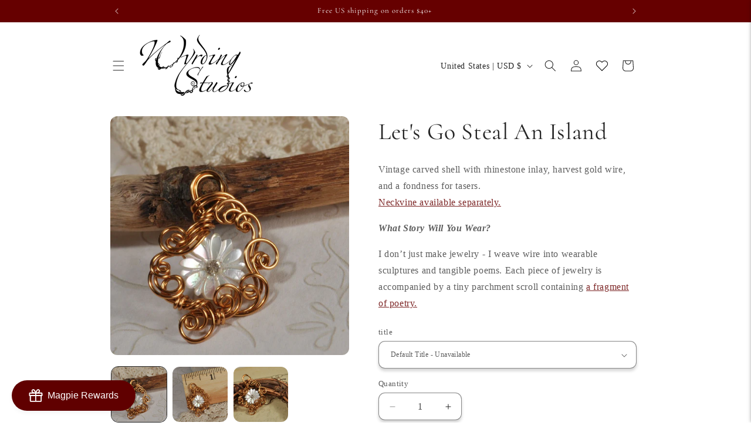

--- FILE ---
content_type: text/javascript; charset=utf-8
request_url: https://wyrdingstudios.com/products/letsgostealanisland.js
body_size: 963
content:
{"id":871045124,"title":"Let's Go Steal An Island","handle":"letsgostealanisland","description":"Vintage carved shell with rhinestone inlay, harvest gold wire, and a fondness for tasers. \u003cp\u003e\u003ca href=\"%E2%80%9Chttp:\/\/wyrdingstudios.com\/collections\/neckvines\/products\/neckvines%E2%80%9D\"\u003eNeckvine available separately.\u003c\/a\u003e\u003c\/p\u003e\u003cp\u003e \n\n\u003cb\u003e\u003ci\u003eWhat Story Will You Wear?\u003c\/i\u003e\u003c\/b\u003e\u003c\/p\u003e\u003cp\u003e\nI don’t just make jewelry - I weave wire into wearable sculptures and tangible poems. Each piece of jewelry is accompanied by a tiny parchment scroll containing \u003ca href=\"%E2%80%9Chttp:\/\/wyrdingstudios.com\/pages\/unwritten-stories%E2%80%9D\"\u003ea fragment of poetry.\u003c\/a\u003e  \u003c\/p\u003e","published_at":"2015-07-02T01:43:08-04:00","created_at":"2015-07-02T01:43:11-04:00","vendor":"Wyrding Studios","type":"pendant","tags":["all"],"price":3500,"price_min":3500,"price_max":3500,"available":false,"price_varies":false,"compare_at_price":null,"compare_at_price_min":0,"compare_at_price_max":0,"compare_at_price_varies":false,"variants":[{"id":3399591108,"title":"Default Title","option1":"Default Title","option2":null,"option3":null,"sku":"173","requires_shipping":true,"taxable":true,"featured_image":null,"available":false,"name":"Let's Go Steal An Island","public_title":null,"options":["Default Title"],"price":3500,"weight":11,"compare_at_price":null,"inventory_quantity":0,"inventory_management":"shopify","inventory_policy":"deny","barcode":"173","requires_selling_plan":false,"selling_plan_allocations":[]}],"images":["\/\/cdn.shopify.com\/s\/files\/1\/0777\/9579\/products\/DSC_0537.jpeg?v=1571277173","\/\/cdn.shopify.com\/s\/files\/1\/0777\/9579\/products\/DSC_0538.jpeg?v=1571277173","\/\/cdn.shopify.com\/s\/files\/1\/0777\/9579\/products\/DSC_0539.jpeg?v=1571277173"],"featured_image":"\/\/cdn.shopify.com\/s\/files\/1\/0777\/9579\/products\/DSC_0537.jpeg?v=1571277173","options":[{"name":"title","position":1,"values":["Default Title"]}],"url":"\/products\/letsgostealanisland","media":[{"alt":null,"id":38173245543,"position":1,"preview_image":{"aspect_ratio":1.0,"height":1538,"width":1538,"src":"https:\/\/cdn.shopify.com\/s\/files\/1\/0777\/9579\/products\/DSC_0537.jpeg?v=1571277173"},"aspect_ratio":1.0,"height":1538,"media_type":"image","src":"https:\/\/cdn.shopify.com\/s\/files\/1\/0777\/9579\/products\/DSC_0537.jpeg?v=1571277173","width":1538},{"alt":null,"id":38173278311,"position":2,"preview_image":{"aspect_ratio":1.0,"height":1523,"width":1523,"src":"https:\/\/cdn.shopify.com\/s\/files\/1\/0777\/9579\/products\/DSC_0538.jpeg?v=1571277173"},"aspect_ratio":1.0,"height":1523,"media_type":"image","src":"https:\/\/cdn.shopify.com\/s\/files\/1\/0777\/9579\/products\/DSC_0538.jpeg?v=1571277173","width":1523},{"alt":null,"id":38173311079,"position":3,"preview_image":{"aspect_ratio":1.0,"height":1742,"width":1742,"src":"https:\/\/cdn.shopify.com\/s\/files\/1\/0777\/9579\/products\/DSC_0539.jpeg?v=1571277173"},"aspect_ratio":1.0,"height":1742,"media_type":"image","src":"https:\/\/cdn.shopify.com\/s\/files\/1\/0777\/9579\/products\/DSC_0539.jpeg?v=1571277173","width":1742}],"requires_selling_plan":false,"selling_plan_groups":[]}